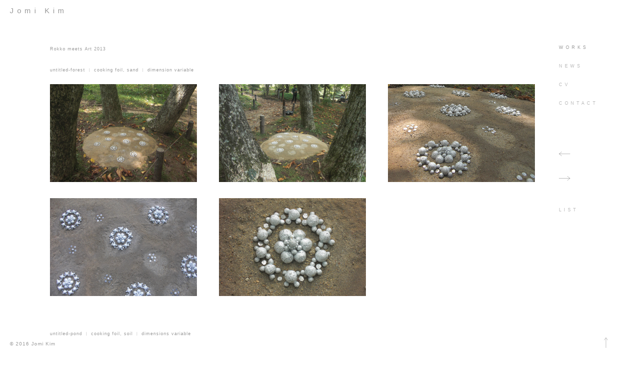

--- FILE ---
content_type: text/html; charset=UTF-8
request_url: http://jomikim.com/works/rokko-meets-art-2013/
body_size: 6258
content:
<!DOCTYPE html>
<html lang="ja">
<head>
<meta charset="UTF-8">
<meta name="viewport" content="width=device-width, initial-scale=1">
<meta http-equiv="X-UA-Compatible" content="IE=edge,chrome=1">
<meta http-equiv="X-UA-TextLayoutMetrics" content="gdi" />
<link rel="profile" href="http://gmpg.org/xfn/11">
<link rel="pingback" href="http://jomikim.com/xmlrpc.php">
<link rel="apple-touch-icon-precomposed" href="http://jomikim.main.jp/wp/apple-touch-icon-precomposed.png" />


<!-- drawer.css -->
<link rel="stylesheet" href="https://cdnjs.cloudflare.com/ajax/libs/drawer/3.2.0/css/drawer.min.css">
<!-- jquery & iScroll -->
<script src="https://ajax.googleapis.com/ajax/libs/jquery/1.11.3/jquery.min.js"></script>
<script src="https://cdnjs.cloudflare.com/ajax/libs/iScroll/5.1.3/iscroll.min.js"></script>
<!-- drawer.js -->
<script src="https://cdnjs.cloudflare.com/ajax/libs/drawer/3.2.0/js/drawer.min.js"></script>
<!-- lightbox.css -->
<link rel="stylesheet" href="http://jomikim.main.jp/wp/wp-content/themes/jomi-kim/dist/css/lightbox.css">

<title>Rokko meets Art 2013 &#8211; Jomi Kim</title>

<!-- All in One SEO Pack 2.8 by Michael Torbert of Semper Fi Web Design[-1,-1] -->
<link rel="canonical" href="http://jomikim.com/works/rokko-meets-art-2013/" />
<!-- /all in one seo pack -->
<link rel="alternate" type="application/rss+xml" title="Jomi Kim &raquo; フィード" href="http://jomikim.com/feed/" />
<link rel="alternate" type="application/rss+xml" title="Jomi Kim &raquo; コメントフィード" href="http://jomikim.com/comments/feed/" />
		<script type="text/javascript">
			window._wpemojiSettings = {"baseUrl":"https:\/\/s.w.org\/images\/core\/emoji\/72x72\/","ext":".png","source":{"concatemoji":"http:\/\/jomikim.com\/wp-includes\/js\/wp-emoji-release.min.js?ver=4.5.3"}};
			!function(a,b,c){function d(a){var c,d,e,f=b.createElement("canvas"),g=f.getContext&&f.getContext("2d"),h=String.fromCharCode;if(!g||!g.fillText)return!1;switch(g.textBaseline="top",g.font="600 32px Arial",a){case"flag":return g.fillText(h(55356,56806,55356,56826),0,0),f.toDataURL().length>3e3;case"diversity":return g.fillText(h(55356,57221),0,0),c=g.getImageData(16,16,1,1).data,d=c[0]+","+c[1]+","+c[2]+","+c[3],g.fillText(h(55356,57221,55356,57343),0,0),c=g.getImageData(16,16,1,1).data,e=c[0]+","+c[1]+","+c[2]+","+c[3],d!==e;case"simple":return g.fillText(h(55357,56835),0,0),0!==g.getImageData(16,16,1,1).data[0];case"unicode8":return g.fillText(h(55356,57135),0,0),0!==g.getImageData(16,16,1,1).data[0]}return!1}function e(a){var c=b.createElement("script");c.src=a,c.type="text/javascript",b.getElementsByTagName("head")[0].appendChild(c)}var f,g,h,i;for(i=Array("simple","flag","unicode8","diversity"),c.supports={everything:!0,everythingExceptFlag:!0},h=0;h<i.length;h++)c.supports[i[h]]=d(i[h]),c.supports.everything=c.supports.everything&&c.supports[i[h]],"flag"!==i[h]&&(c.supports.everythingExceptFlag=c.supports.everythingExceptFlag&&c.supports[i[h]]);c.supports.everythingExceptFlag=c.supports.everythingExceptFlag&&!c.supports.flag,c.DOMReady=!1,c.readyCallback=function(){c.DOMReady=!0},c.supports.everything||(g=function(){c.readyCallback()},b.addEventListener?(b.addEventListener("DOMContentLoaded",g,!1),a.addEventListener("load",g,!1)):(a.attachEvent("onload",g),b.attachEvent("onreadystatechange",function(){"complete"===b.readyState&&c.readyCallback()})),f=c.source||{},f.concatemoji?e(f.concatemoji):f.wpemoji&&f.twemoji&&(e(f.twemoji),e(f.wpemoji)))}(window,document,window._wpemojiSettings);
		</script>
		<style type="text/css">
img.wp-smiley,
img.emoji {
	display: inline !important;
	border: none !important;
	box-shadow: none !important;
	height: 1em !important;
	width: 1em !important;
	margin: 0 .07em !important;
	vertical-align: -0.1em !important;
	background: none !important;
	padding: 0 !important;
}
</style>
<link rel='stylesheet' id='jomi-kim-style-css'  href='http://jomikim.com/wp-content/themes/jomi-kim/style.css?ver=4.5.3' type='text/css' media='all' />
<script type='text/javascript' src='http://jomikim.com/wp-includes/js/jquery/jquery.js?ver=1.12.4'></script>
<script type='text/javascript' src='http://jomikim.com/wp-includes/js/jquery/jquery-migrate.min.js?ver=1.4.1'></script>
<link rel='https://api.w.org/' href='http://jomikim.com/wp-json/' />
<link rel="EditURI" type="application/rsd+xml" title="RSD" href="http://jomikim.com/xmlrpc.php?rsd" />
<link rel="wlwmanifest" type="application/wlwmanifest+xml" href="http://jomikim.com/wp-includes/wlwmanifest.xml" /> 
<link rel='prev' title='temporary contemporary 2013 &#8211; Shiseido Art egg' href='http://jomikim.com/works/temporary-contemporary-2013-shiseido-art-egg/' />
<link rel='next' title='VOCA &#8211; vision of contemporary art 2015' href='http://jomikim.com/works/voca-vision-of-contemporary-art-2015/' />
<meta name="generator" content="WordPress 4.5.3" />
<link rel='shortlink' href='http://jomikim.com/?p=44' />
<link rel="alternate" type="application/json+oembed" href="http://jomikim.com/wp-json/oembed/1.0/embed?url=http%3A%2F%2Fjomikim.com%2Fworks%2Frokko-meets-art-2013%2F" />
<link rel="alternate" type="text/xml+oembed" href="http://jomikim.com/wp-json/oembed/1.0/embed?url=http%3A%2F%2Fjomikim.com%2Fworks%2Frokko-meets-art-2013%2F&#038;format=xml" />
		<style type="text/css">.recentcomments a{display:inline !important;padding:0 !important;margin:0 !important;}</style>
			<style type="text/css">
			.site-title,
		.site-description {
			position: absolute;
			clip: rect(1px, 1px, 1px, 1px);
		}
		</style>
	<script>
// drawer
$(document).ready(function() {
  $('.drawer').drawer();
});
$('.drawer').drawer({
  class: {
    nav: 'drawer-nav',
    toggle: 'drawer-toggle',
    overlay: 'drawer-overlay',
    open: 'drawer-open',
    close: 'drawer-close',
    dropdown: 'drawer-dropdown'
  },
  iscroll: {
    // Configuring the iScroll
    // https://github.com/cubiq/iscroll#configuring-the-iscroll
    mouseWheel: true,
    preventDefault: false
  },
  showOverlay: true
});

//スムーズスクロール
jQuery(function(){
   // #で始まるアンカーをクリックした場合に処理
   jQuery('a[href^=#]').click(function() {
	  // スクロールの速度
	  var speed = 500; // ミリ秒
	  // アンカーの値取得
	  var href= jQuery(this).attr("href");
	  // 移動先を取得
	  var target = jQuery(href == "#" || href == "" ? 'html' : href);
	  // 移動先を数値で取得
	  var position = target.offset().top;
	  // スムーススクロール
	  jQuery('body,html').animate({scrollTop:position}, speed, 'swing');
	  return false;
   });
});
</script>
<style>
.drawer-hamburger-icon, .drawer-hamburger-icon::after, .drawer-hamburger-icon::before {height:1px;}
ul.drawer-menu li a{font-size:9px;text-decoration:none;letter-spacing:5px;font-weight:normal;color:#b9b9b9;  outline:none;}
ul.drawer-menu li a:hover{font-size:9px;text-decoration:none;letter-spacing:5px;font-weight:normal;color:#999;outline:none;}
</style>
<style>
a,p,*{outline:none;}
*{font-family: "Helvetica Neue" , Helvetica , Arial ,  "游ゴシック" , "Yu Gothic" , "游ゴシック体" , "YuGothic" , "ヒラギノ角ゴ Pro W3" , "Hiragino Kaku Gothic Pro" , "Meiryo UI" , "メイリオ" , Meiryo , sans-serif;color:#999;letter-spacing: 1px;font-weight:normal;

    animation: fadeIn 2s ease 0s 1 normal;
    -webkit-animation: fadeIn 2s ease 0s 1 normal;
}
@keyframes fadeIn { /*「fadeIn」と名前をそろえる*/
    0% {opacity: 0} /*アニメーション開始時は完全に透過*/
    100% {opacity: 1} /*アニメーション終了時は透過しない*/
}
/*旧 Safari 用のベンダー処理*/
@-webkit-keyframes fadeIn {
    0% {opacity: 0}
    100% {opacity: 1}
}
ul{list-style:none;}
ul>li>a{text-decoration:none; outline:none;}

a:link { color: #b9b9b9;  outline:none;}
a:visited { color: #b9b9b9;  outline:none;}
a:hover { color: #999;  outline:none;}
a:active { color: #999;  outline:none;}

.entry-header,footer{display:none;}

#container{width:100%;height:auto;margin-left:auto;margin-right:auto;text-align:left;}

.header a:link { color: #999;  outline:none;}
.header a:visited { color: #999;  outline:none;}
.header a:hover {color: #999; outline:none;}
.header a:active {color: #999; outline:none;}
.header{float:left;width:100%;background:#fff;position:fixed;padding:10px 0 30px 20px;top:0;z-index:1;}

.footer{float:left;width:100%;background:#fff;position:fixed;font-size:10px;letter-spacing:1px;}
.footer{padding:10px 0 10px 20px;bottom:0;}

@media screen and (max-width:768px){
.yajirushi{display:none;}
.yajirushi_footer{display:block;}
.nav{display:none;}
#menu_front_nav{display:none;}
#main{float:left;width:85%;height:100%;margin:20px 0 0 20px;padding:0;font-size:9px;}
}
@media screen and (min-width:769px){
#main{float:left;width:85%;height:100%;margin:20px 0 0 30%;padding:0;font-size:9px;}
header{display:none;}
.footer{z-index:-1;z-index:0;padding-top:0px;}
.yajirushi_footer{display:none;}
.nav{display:block;}
.nav{float:right;width:14%;height:100%;line-height:38px;font-size:10px;position:fixed;top:78px;right:3%;font-size:9px;}
div.nav ul li{padding-left:10%; outline:none;}
div.nav ul li a:link {color:#b9b9b9;letter-spacing:5px; outline:none;}
div.nav ul li a:visited {color:#b9b9b9; outline:none;}
div.nav ul li a:hover {color:#999; outline:none;}
div.nav ul li a:active {color:#999; outline:none;}
}

</style>

</head>
<body class="drawer drawer--top">
  <header role="banner">
    <button type="button" class="drawer-toggle drawer-hamburger" style="box-shadow:none;padding-top:10px;width:1.5rem;opacity:0.3;border-style: none;">
      <span class="sr-only">toggle navigation</span>
      <span class="drawer-hamburger-icon"></span>
    </button>
    <nav class="drawer-nav" role="navigation">
      <ul class="drawer-menu" style="line-height:40px;">
        <li><a class="drawer-menu-item" href="http://jomikim.com/works">WORKS</a></li>
        <li><a class="drawer-menu-item" href="http://jomikim.com/news">NEWS</a></li>
        <li><a class="drawer-menu-item" href="http://jomikim.com/cv/">CV</a></li>
        <li><a class="drawer-menu-item" href="http://jomikim.com/contact">CONTACT</a></li>
      </ul>
    </nav>
  </header>

<!--<body class="single single-works postid-44">
<div id="page" class="site">
	<a class="skip-link screen-reader-text" href="#main">Skip to content</a>-->

<div id="content" class="site-content">
<div id="container">
<div class="header"><a href="http://jomikim.com/" style="width:120px;font-size:15px;letter-spacing:7px;outline:none;">Jomi Kim</a></div>
<div class="footer">© 2016 Jomi Kim</div>

<div class="nav"><ul>
<li><a href="http://jomikim.com/works" style="color:#999;letter-spacing:5px;">WORKS</a></li><li><a href="http://jomikim.com/news">NEWS</a></li><li><a href="http://jomikim.com/cv">CV</a></li><li><a href="http://jomikim.com/contact">CONTACT</a></li><div class="yajirushi"><ul><li class="next"><a href="http://jomikim.com/works/voca-vision-of-contemporary-art-2015/" rel="next"><span>n</span></a></li><li class="previous"><a href="http://jomikim.com/works/temporary-contemporary-2013-shiseido-art-egg/" rel="prev"><span>p</span></a></li><li><a href="http://jomikim.com/works">LIST</a></li></ul></div></ul></div><div class="return"><a href="#" title="return"><span>return</span></a></div><style>

.yajirushi{float:right;width:14%;position:fixed;top:310px;right:3%;}
div.yajirushi ul li{padding-left:10%;height:50px;}

@media screen and (max-width:499px){
.return{float:right;position:fixed;bottom:0.5%;right:-16px;}
}
@media screen and (min-width:500px) and (max-width:768px){
.return{float:right;position:fixed;bottom:1%;right:-16px;}
}
@media screen and (min-width:769px){
html,body{height: 100%;}
#content{width: 100%;position: relative;min-height: 100%;}
#container{padding-bottom: 50px;}
.return{height:30px;position:fixed;bottom:0;right:0;}

}
.previous a { background:url(http://jomikim.main.jp/wp/wp-content/themes/jomi-kim/images/yajirushi_svg/yajirushi_previous.svg)no-repeat;  margin:0; padding:0; display:block;outline:none;}
.next a { background:url(http://jomikim.main.jp/wp/wp-content/themes/jomi-kim/images/yajirushi_svg/yajirushi_next.svg)no-repeat;  margin:0; padding:0; display:block;outline:none;}
.return a { background:url(http://jomikim.main.jp/wp/wp-content/themes/jomi-kim/images/yajirushi_svg/yajirushi_return.svg)no-repeat; margin:0; padding:0; display:block;outline:none;}
.return span,.previous span,.next span{ visibility: hidden; } 
.previous a,.next a,.return a{opacity:0.5;transition: 0.3s;}
.previous a,.next a{background-size:23px;}
.return a{height:30px; background-size:8px;}
.previous a:hover,.next a:hover,.return a:hover{opacity:1;}
.previous a:hover{-webkit-transform: translate(4px,0px);
		-moz-transform: translate(4px,0px);
		-ms-transform: translate(4px,0px);
		-o-transform: translate(4px,0px);
		transform: translate(4px,0px);}
.next a:hover{-webkit-transform: translate(-4px,0px);
		-moz-transform: translate(-4px,0px);
		-ms-transform: translate(-4px,0px);
		-o-transform: translate(-4px,0px);
		transform: translate(-4px,0px);}
.return a:hover{-webkit-transform: translate(0px,-4px);
		-moz-transform: translate(0px,-4px);
		-ms-transform: translate(0px,-4px);
		-o-transform: translate(0px,-4px);
		transform: translate(0px,-4px);}
</style><style>
    .entry-content{display:none;}
    a{text-decoration:none;outline:none;} 
#gallery a:hover img {
  opacity: 0.7;
  filter: alpha(opacity=70);
  -ms-filter: "alpha(opacity=70)";
}

@media screen and (max-width:567px){
#gallery{width:320px;margin:82px 0 -1px 32px;}
#gallery .sub{width:300px;text-align:left;letter-spacing:1px;font-size:9px;color:#999;margin:30px 0 10px 0;}
#gallery figure{float:left;margin:10px 5% 10px 0;width:240px;height:170px;overflow:hidden;}
#gallery img{
    position: relative;
    top: 50%;
    left: 50%;
    width: 100%;
    -webkit-transform: translate(-50%,-0%);
    -ms-transform: translate(-50%,-0%);
    transform: translate(-50%,-0%);
    margin-top:10px;
}
#gallery figcaption{display:none;}
.capt{float:left;width:260px;font-size:9px;margin:20px 0 20px 0;}
.footer{z-index:1;width:90%;}
#hid1{display:none;}
div.yajirushi_footer {float:left;width:240px;margin:30px 0 100px -66px;font-size:10px;}
.next,.previous{margin-bottom:30px;}
.LIST a{letter-spacing:2.5px;}
}

@media screen and (min-width:360px) and (max-width:374px){
#gallery{width:360px;margin:82px 0 -1px 36px;}
#gallery figure{float:left;margin:10px 5% 10px 0;width:255px;height:180px;overflow:hidden;}
div.yajirushi_footer {float:left;width:255px;margin:30px 0 100px -66px;font-size:10px;}
}
@media screen and (min-width:375px) and (max-width:411px){
#gallery{width:375px;margin:82px 0 -1px 38px;}
#gallery figure{float:left;margin:10px 5% 10px 0;width:276px;height:194px;overflow:hidden;}
div.yajirushi_footer {float:left;width:276px;margin:30px 0 100px -66px;font-size:10px;}
}
@media screen and (min-width:412px) and (max-width:413px){
#gallery{width:412px;margin:82px 0 -1px 41px;}
#gallery figure{float:left;margin:10px 5% 10px 0;width:312px;height:216px;overflow:hidden;}
div.yajirushi_footer {float:left;width:312px;margin:30px 0 100px -66px;font-size:10px;}
}
@media screen and (min-width:414px) and (max-width:567px){
#gallery{width:414px;margin:82px 0 -1px 42px;}
#gallery figure{float:left;margin:10px 5% 10px 0;width:312px;height:216px;overflow:hidden;}
div.yajirushi_footer {float:left;width:312px;margin:30px 0 100px -66px;font-size:10px;}
}




@media screen and (min-width:568px) and (max-width:667px){
#gallery{width:100%;margin:82px 0 -1px 4%;}
#gallery .sub{width:100%;text-align:left;letter-spacing:1px;font-size:9px;color:#999;margin:30px 0 10px 0;}
#gallery figure{float:left;margin:10px 5% 10px 0;width:150px;height:110px;overflow:hidden;}
#gallery img{
    position: relative;
    top: 50%;
    left: 50%;
    width: 100%;
    -webkit-transform: translate(-50%,-0%);
    -ms-transform: translate(-50%,-0%);
    transform: translate(-50%,-0%);
    margin-top:10px;
}
#gallery figcaption{display:none;}
.capt{float:left;font-size:9px;margin:20px 20px 20px 0;}
.footer{z-index:1;width:95%;}

    #hid1{display:none;}
div.yajirushi_footer {float:left;width:667px;margin:30px 0 100px -67px;font-size:10px;}
.next,.previous{margin-bottom:30px;}
.LIST a{letter-spacing:2.5px;}
}


@media screen and (min-width:668px) and (max-width:768px){
#gallery{width:100%;margin:82px 0 -1px 6%;}
#gallery .sub{width:100%;text-align:left;letter-spacing:1px;font-size:9px;color:#999;margin:30px 0 10px 0;}
#gallery figure{float:left;margin:10px 5% 10px 0;width:180px;height:130px;overflow:hidden;}
#gallery img{
    position: relative;
    top: 50%;
    left: 50%;
    width: 100%;
    -webkit-transform: translate(-50%,-0%);
    -ms-transform: translate(-50%,-0%);
    transform: translate(-50%,-0%);
    margin-top:10px;
}
#gallery figcaption{display:none;}
.capt{float:left;font-size:9px;margin:20px 20px 40px 0;}
.footer{z-index:1;width:95%;}

    #hid1{display:none;}
div.yajirushi_footer {float:left;width:668px;margin:30px 0 100px -67px;font-size:10px;}
.next,.previous{margin-bottom:30px;}
.LIST a{letter-spacing:2.5px;}
}

@media screen and (min-width:769px) and (max-width:965px){
#gallery{width:90%;margin:60px 0 -1px 10%;}
#gallery .sub{width:100%;text-align:left;letter-spacing:1px;font-size:9px;color:#999;margin:30px 0 10px 0;}
#gallery figure{float:left;margin:10px 5% 10px 0;width:180px;height:130px;overflow:hidden;}
#gallery img{
    position: relative;
    top: 50%;
    left: 50%;
    width: 100%;
    -webkit-transform: translate(-50%,-0%);
    -ms-transform: translate(-50%,-0%);
    transform: translate(-50%,-0%);
    margin-top:10px;
}
#gallery figcaption{display:none;}
.capt{float:left;font-size:9px;margin:20px 20px 40px 0;}
.footer{z-index:1;width:90%;}
}

@media screen and (min-width:966px) and (max-width:1216px){
#gallery{width:80%;margin:60px 0 0 14%;}
#gallery .sub{width:100%;text-align:left;letter-spacing:1px;font-size:9px;color:#999;margin:30px 0 10px 0;}
#gallery figure{float:left;margin:10px 45px 10px 0;width:200px;height:140px;overflow:hidden;}
#gallery img{
    position: relative;
    top: 50%;
    left: 50%;
    width: 100%;
    -webkit-transform: translate(-50%,-0%);
    -ms-transform: translate(-50%,-0%);
    transform: translate(-50%,-0%);
    margin-top:10px;
}
#gallery figcaption{display:none;}
.capt{float:left;font-size:9px;margin:20px 20px 40px 0;}
.footer{z-index:1;width:90%;}
}

@media screen and (min-width:1217px) and (max-width:1742px){
#gallery{max-width:1200px;margin:80px 0 0 8%;padding:0 auto;}
#gallery .sub{width:100%;text-align:left;letter-spacing:1px;font-size:9px;color:#999;margin:14px 0 10px 0;}
#gallery figure{float:left;margin:1% 45px 1% 0;width:300px;height:210px;overflow:hidden;}
#gallery img{
    position: relative;
    top: 50%;
    left: 50%;
    width: 100%;
    -webkit-transform: translate(-50%,-0%);
    -ms-transform: translate(-50%,-0%);
    transform: translate(-50%,-0%);
    margin-top:10px;
}
#gallery figcaption{font-size:9px;color:#999;height:60px;text-align:left;margin-bottom:-60px;display:none;}
.capt{float:left;font-size:9px;margin:20px 20px 40px 0;}
.footer{z-index:1;width:90%;}
}

@media screen and (min-width:1743px){
#gallery{max-width:1700px;margin:80px 0 0 8%;padding:0 auto;}
#gallery .sub{width:100%;text-align:left;letter-spacing:1px;font-size:9px;color:#999;margin:14px 0 10px 0;}
#gallery figure{float:left;margin:1% 45px 1% 0;width:300px;height:210px;overflow:hidden;}
#gallery img{
    position: relative;
    top: 50%;
    left: 50%;
    width: 100%;
    -webkit-transform: translate(-50%,-0%);
    -ms-transform: translate(-50%,-0%);
    transform: translate(-50%,-0%);
    margin-top:10px;
}
#gallery figcaption{font-size:9px;color:#999;height:60px;text-align:left;margin-bottom:-60px;display:none;}
.capt{float:left;font-size:9px;margin:20px 20px 60px 0;}
.imghv{visibility:hidden;}
.footer{z-index:1;width:90%;}
}
</style>
<main id="gallery">
<div class="sub">Rokko meets Art 2013</div>
<div class='capt'>untitled-forest ︱ cooking foil, sand ︱ dimension variable<div id='gallery-1' class='gallery galleryid-44 gallery-columns-1 gallery-size-medium'><figure class='gallery-item'>
			<div class='gallery-icon portrait'>
				<a data-lightbox="gallery-1" data-title="untitled-forest ︱ cooking foil, sand ︱ dimension variable" href='http://jomikim.com/wp-content/uploads/2016/07/detail1-14.jpg'><img width="1125" height="777" src="http://jomikim.com/wp-content/uploads/2016/07/detail1-14-0x0-1470663839.jpg" class="attachment-medium size-medium" alt="untitled-forest ︱ cooking foil, sand ︱ dimension variable" aria-describedby="gallery-1-233" /></a>
			</div></figure><figure class='gallery-item'>
			<div class='gallery-icon landscape'>
				<a data-lightbox="gallery-1" data-title="untitled-forest ︱ cooking foil, sand ︱ dimension variable" href='http://jomikim.com/wp-content/uploads/2016/07/detail2-13.jpg'><img width="1500" height="1125" src="http://jomikim.com/wp-content/uploads/2016/07/detail2-13.jpg" class="attachment-medium size-medium" alt="untitled-forest ︱ cooking foil, sand ︱ dimension variable" aria-describedby="gallery-1-234" srcset="http://jomikim.com/wp-content/uploads/2016/07/detail2-13.jpg 1500w, http://jomikim.com/wp-content/uploads/2016/07/detail2-13-768x576.jpg 768w" sizes="(max-width: 1500px) 100vw, 1500px" /></a>
			</div></figure><figure class='gallery-item'>
			<div class='gallery-icon portrait'>
				<a data-lightbox="gallery-1" data-title="untitled-forest ︱ cooking foil, sand ︱ dimension variable" href='http://jomikim.com/wp-content/uploads/2016/07/detail3-9.jpg'><img width="1120" height="805" src="http://jomikim.com/wp-content/uploads/2016/07/detail3-9-0x0-1473944003.jpg" class="attachment-medium size-medium" alt="untitled-forest ︱ cooking foil, sand ︱ dimension variable" aria-describedby="gallery-1-235" /></a>
			</div></figure><figure class='gallery-item'>
			<div class='gallery-icon landscape'>
				<a data-lightbox="gallery-1" data-title="untitled-forest ︱ cooking foil, sand ︱ dimension variable" href='http://jomikim.com/wp-content/uploads/2016/07/detail4-8.jpg'><img width="1500" height="1125" src="http://jomikim.com/wp-content/uploads/2016/07/detail4-8.jpg" class="attachment-medium size-medium" alt="untitled-forest ︱ cooking foil, sand ︱ dimension variable" aria-describedby="gallery-1-236" srcset="http://jomikim.com/wp-content/uploads/2016/07/detail4-8.jpg 1500w, http://jomikim.com/wp-content/uploads/2016/07/detail4-8-768x576.jpg 768w" sizes="(max-width: 1500px) 100vw, 1500px" /></a>
			</div></figure><figure class='gallery-item'>
			<div class='gallery-icon landscape'>
				<a data-lightbox="gallery-1" data-title="untitled-forest ︱ cooking foil, sand ︱ dimension variable" href='http://jomikim.com/wp-content/uploads/2016/07/detail5-7.jpg'><img width="1500" height="1075" src="http://jomikim.com/wp-content/uploads/2016/07/detail5-7-0x0-1473943780.jpg" class="attachment-medium size-medium" alt="untitled-forest ︱ cooking foil, sand ︱ dimension variable" aria-describedby="gallery-1-237" /></a>
			</div></figure><figure class='gallery-item' style='height:1px;margin:0;'><div class='gallery-icon landscape'><img src="http://jomikim.com/wp-content/plugins/lazy-load/images/1x1.trans.gif" data-lazy-src="http://jomikim.com/wp-content/uploads/2016/07/dummy-1.png" class="imghv" width="300" height="200" alt="dummy"><noscript><img class="imghv" width="300" height="200" src="http://jomikim.com/wp-content/uploads/2016/07/dummy-1.png" class="attachment-medium size-medium" alt="dummy" /></noscript></div></figure><figure class='gallery-item' style='height:0px;margin:0;'><div class='gallery-icon landscape'><img src="http://jomikim.com/wp-content/plugins/lazy-load/images/1x1.trans.gif" data-lazy-src="http://jomikim.com/wp-content/uploads/2016/07/dummy-1.png" class="imghv" width="300" height="200" alt="dummy"><noscript><img class="imghv" width="300" height="200" src="http://jomikim.com/wp-content/uploads/2016/07/dummy-1.png" class="attachment-medium size-medium" alt="dummy" /></noscript></div></figure>
		</div>

		</div>


<div class='capt'>untitled-pond ︱ cooking foil, soil ︱ dimensions variable<div id='gallery-2' class='gallery galleryid-44 gallery-columns-1 gallery-size-medium'><figure class='gallery-item'>
			<div class='gallery-icon landscape'>
				<a data-lightbox="gallery-2" data-title="untitled-pond ︱ cooking foil, soil ︱ dimensions variable" href='http://jomikim.com/wp-content/uploads/2016/07/detail1-15.jpg'><img width="1500" height="1125" src="http://jomikim.com/wp-content/uploads/2016/07/detail1-15.jpg" class="attachment-medium size-medium" alt="untitled-pond ︱ cooking foil, soil ︱ dimensions variable" aria-describedby="gallery-2-238" srcset="http://jomikim.com/wp-content/uploads/2016/07/detail1-15.jpg 1500w, http://jomikim.com/wp-content/uploads/2016/07/detail1-15-768x576.jpg 768w" sizes="(max-width: 1500px) 100vw, 1500px" /></a>
			</div></figure><figure class='gallery-item'>
			<div class='gallery-icon landscape'>
				<a data-lightbox="gallery-2" data-title="untitled-pond ︱ cooking foil, soil ︱ dimensions variable" href='http://jomikim.com/wp-content/uploads/2016/07/detail2-14.jpg'><img width="1500" height="1125" src="http://jomikim.com/wp-content/uploads/2016/07/detail2-14.jpg" class="attachment-medium size-medium" alt="untitled-pond ︱ cooking foil, soil ︱ dimensions variable" aria-describedby="gallery-2-239" srcset="http://jomikim.com/wp-content/uploads/2016/07/detail2-14.jpg 1500w, http://jomikim.com/wp-content/uploads/2016/07/detail2-14-768x576.jpg 768w" sizes="(max-width: 1500px) 100vw, 1500px" /></a>
			</div></figure><figure class='gallery-item'>
			<div class='gallery-icon portrait'>
				<a data-lightbox="gallery-2" data-title="untitled-pond ︱ cooking foil, soil ︱ dimensions variable" href='http://jomikim.com/wp-content/uploads/2016/07/detail3-10.jpg'><img width="1125" height="1500" src="http://jomikim.com/wp-content/uploads/2016/07/detail3-10.jpg" class="attachment-medium size-medium" alt="untitled-pond ︱ cooking foil, soil ︱ dimensions variable" aria-describedby="gallery-2-240" srcset="http://jomikim.com/wp-content/uploads/2016/07/detail3-10.jpg 1125w, http://jomikim.com/wp-content/uploads/2016/07/detail3-10-768x1024.jpg 768w" sizes="(max-width: 1125px) 100vw, 1125px" /></a>
			</div></figure><figure class='gallery-item'>
			<div class='gallery-icon portrait'>
				<a data-lightbox="gallery-2" data-title="untitled-pond ︱ cooking foil, soil ︱ dimensions variable" href='http://jomikim.com/wp-content/uploads/2016/07/detail4-9.jpg'><img width="1125" height="1500" src="http://jomikim.com/wp-content/uploads/2016/07/detail4-9.jpg" class="attachment-medium size-medium" alt="untitled-pond ︱ cooking foil, soil ︱ dimensions variable" aria-describedby="gallery-2-241" srcset="http://jomikim.com/wp-content/uploads/2016/07/detail4-9.jpg 1125w, http://jomikim.com/wp-content/uploads/2016/07/detail4-9-768x1024.jpg 768w" sizes="(max-width: 1125px) 100vw, 1125px" /></a>
			</div></figure><figure class='gallery-item' style='height:1px;margin:0;'><div class='gallery-icon landscape'><img src="http://jomikim.com/wp-content/plugins/lazy-load/images/1x1.trans.gif" data-lazy-src="http://jomikim.com/wp-content/uploads/2016/07/dummy-1.png" class="imghv" width="300" height="200" alt="dummy"><noscript><img class="imghv" width="300" height="200" src="http://jomikim.com/wp-content/uploads/2016/07/dummy-1.png" class="attachment-medium size-medium" alt="dummy" /></noscript></div></figure><figure class='gallery-item' style='height:0px;margin:0;'><div class='gallery-icon landscape'><img src="http://jomikim.com/wp-content/plugins/lazy-load/images/1x1.trans.gif" data-lazy-src="http://jomikim.com/wp-content/uploads/2016/07/dummy-1.png" class="imghv" width="300" height="200" alt="dummy"><noscript><img class="imghv" width="300" height="200" src="http://jomikim.com/wp-content/uploads/2016/07/dummy-1.png" class="attachment-medium size-medium" alt="dummy" /></noscript></div></figure>
		</div>

		</div>

<div class="yajirushi_footer"><ul><li class="next" style="width:42px;height:15px;"><a href="http://jomikim.com/works/voca-vision-of-contemporary-art-2015/" rel="next"><span>n</span></a></li><li class="previous"><a href="http://jomikim.com/works/temporary-contemporary-2013-shiseido-art-egg/" rel="prev"><span>p</span></a></li><li class="LIST"><a href="http://jomikim.com/works">LIST</a></li></ul></div></main><!-- #gallery -->

</div><!-- #content -->
</div><!-- #page -->

<script type='text/javascript' src='http://jomikim.com/wp-content/themes/jomi-kim/js/navigation.js?ver=20151215'></script>
<script type='text/javascript' src='http://jomikim.com/wp-content/themes/jomi-kim/js/skip-link-focus-fix.js?ver=20151215'></script>
<script type='text/javascript' src='http://jomikim.com/wp-content/plugins/lazy-load/js/jquery.sonar.min.js?ver=0.6.1'></script>
<script type='text/javascript' src='http://jomikim.com/wp-content/plugins/lazy-load/js/lazy-load.js?ver=0.6.1'></script>
<script type='text/javascript' src='http://jomikim.com/wp-includes/js/wp-embed.min.js?ver=4.5.3'></script>
<style>
#wrap,#content,#page,#container,#gallery {
    overflow:hidden;
}
</style>

<!-- lightbox.js -->
<script src="http://jomikim.main.jp/wp/wp-content/themes/jomi-kim/dist/js/lightbox.js"></script>

</body>
</html>


--- FILE ---
content_type: image/svg+xml
request_url: http://jomikim.main.jp/wp/wp-content/themes/jomi-kim/images/yajirushi_svg/yajirushi_next.svg
body_size: 507
content:
<?xml version="1.0" encoding="utf-8"?>
<!-- Generator: Adobe Illustrator 16.0.4, SVG Export Plug-In . SVG Version: 6.00 Build 0)  -->
<!DOCTYPE svg PUBLIC "-//W3C//DTD SVG 1.1//EN" "http://www.w3.org/Graphics/SVG/1.1/DTD/svg11.dtd">
<svg version="1.1" id="レイヤー_1" xmlns="http://www.w3.org/2000/svg" xmlns:xlink="http://www.w3.org/1999/xlink" x="0px"
	 y="0px" width="30.75px" height="11.951px" viewBox="-16.625 14.275 30.75 11.951"
	 enable-background="new -16.625 14.275 30.75 11.951" xml:space="preserve">
<g>
	
		<polyline fill="none" stroke="#000000" stroke-width="0.75" stroke-linecap="round" stroke-linejoin="round" stroke-miterlimit="10" points="
		-9.085,14.65 -16.25,20.25 -9.083,25.851 	"/>
	
		<line fill="none" stroke="#000000" stroke-width="0.75" stroke-linecap="round" stroke-linejoin="round" stroke-miterlimit="10" x1="-16.25" y1="20.25" x2="13.75" y2="20.25"/>
</g>
</svg>


--- FILE ---
content_type: image/svg+xml
request_url: http://jomikim.main.jp/wp/wp-content/themes/jomi-kim/images/yajirushi_svg/yajirushi_return.svg
body_size: 497
content:
<?xml version="1.0" encoding="utf-8"?>
<!-- Generator: Adobe Illustrator 16.0.4, SVG Export Plug-In . SVG Version: 6.00 Build 0)  -->
<!DOCTYPE svg PUBLIC "-//W3C//DTD SVG 1.1//EN" "http://www.w3.org/Graphics/SVG/1.1/DTD/svg11.dtd">
<svg version="1.1" id="レイヤー_1" xmlns="http://www.w3.org/2000/svg" xmlns:xlink="http://www.w3.org/1999/xlink" x="0px"
	 y="0px" width="11.95px" height="30.75px" viewBox="-2.225 -0.125 11.95 30.75" enable-background="new -2.225 -0.125 11.95 30.75"
	 xml:space="preserve">
<g>
	
		<polyline fill="none" stroke="#000000" stroke-width="0.75" stroke-linecap="round" stroke-linejoin="round" stroke-miterlimit="10" points="
		9.35,7.415 3.75,0.25 -1.85,7.417 	"/>
	
		<line fill="none" stroke="#000000" stroke-width="0.75" stroke-linecap="round" stroke-linejoin="round" stroke-miterlimit="10" x1="3.75" y1="0.25" x2="3.75" y2="30.25"/>
</g>
</svg>


--- FILE ---
content_type: image/svg+xml
request_url: http://jomikim.main.jp/wp/wp-content/themes/jomi-kim/images/yajirushi_svg/yajirushi_previous.svg
body_size: 508
content:
<?xml version="1.0" encoding="utf-8"?>
<!-- Generator: Adobe Illustrator 16.0.4, SVG Export Plug-In . SVG Version: 6.00 Build 0)  -->
<!DOCTYPE svg PUBLIC "-//W3C//DTD SVG 1.1//EN" "http://www.w3.org/Graphics/SVG/1.1/DTD/svg11.dtd">
<svg version="1.1" id="レイヤー_1" xmlns="http://www.w3.org/2000/svg" xmlns:xlink="http://www.w3.org/1999/xlink" x="0px"
	 y="0px" width="30.75px" height="11.951px" viewBox="-6.625 14.275 30.75 11.951"
	 enable-background="new -6.625 14.275 30.75 11.951" xml:space="preserve">
<g>
	
		<polyline fill="none" stroke="#000000" stroke-width="0.75" stroke-linecap="round" stroke-linejoin="round" stroke-miterlimit="10" points="
		16.584,25.851 23.75,20.25 16.586,14.65 	"/>
	
		<line fill="none" stroke="#000000" stroke-width="0.75" stroke-linecap="round" stroke-linejoin="round" stroke-miterlimit="10" x1="-6.25" y1="20.25" x2="23.75" y2="20.25"/>
</g>
</svg>
